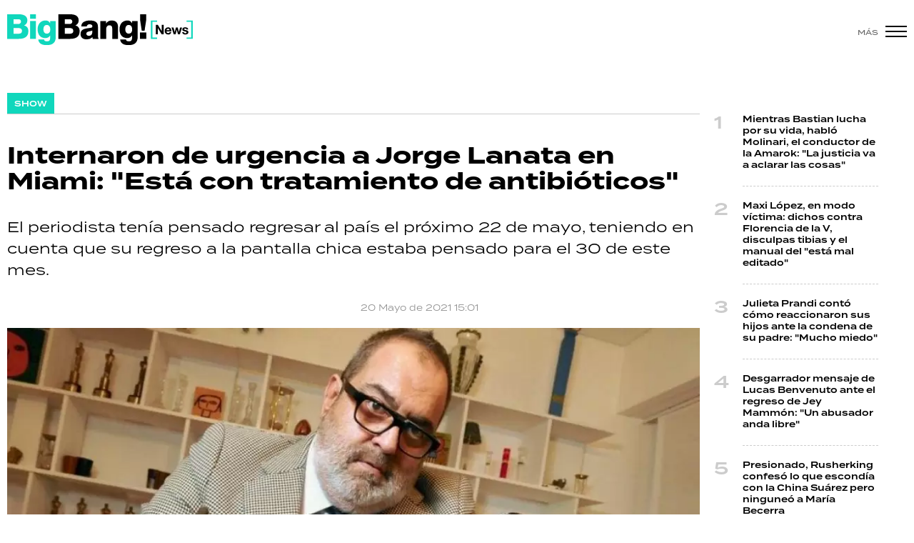

--- FILE ---
content_type: text/html; charset=ISO-8859-1
request_url: https://www.bigbangnews.com/show/internaron-urgencia-jorge-lanata-miami-esta-tratamiento-antibioticos-n69804
body_size: 10827
content:
<!DOCTYPE html>
<html lang="es">
<head>
	<title>Internaron de urgencia a Jorge Lanata en Miami: "Está con tratamiento de antibióticos" - Big Bang! News</title>
    <meta charset="iso-8859-1" />	
	<meta name="description" content="El periodista ten&amp;iacute;a pensado regresar al pa&amp;iacute;s&amp;nbsp;el pr&amp;oacute;ximo 22 de mayo, teniendo en cuenta que su regreso a la pantalla chica estaba pensado&amp;nbsp;para el 30 de este mes." />	
	<meta name="keywords" content="Coronavirus, Estados Unidos, Infección urinaria, jorge Lanata, Miami" />
                             <link rel="preload" href="https://statics.bigbangnews.com/2021/05/crop/3838d9c5e2c8c51dac09b9af6155cb37__993x610.webp" as="image">
                    
            <link rel="canonical" href="https://www.bigbangnews.com/show/internaron-urgencia-jorge-lanata-miami-esta-tratamiento-antibioticos-n69804" />
        <meta name="robots" content="index, follow, max-image-preview:large"/>
    <link rel="amphtml" href="https://www.bigbangnews.com/show/internaron-urgencia-jorge-lanata-miami-esta-tratamiento-antibioticos-n69804/amp"/>
    <meta property="og:url" content="https://www.bigbangnews.com/show/internaron-urgencia-jorge-lanata-miami-esta-tratamiento-antibioticos-n69804" />
    <meta property="og:title" content="Internaron de urgencia a Jorge Lanata en Miami: &quot;Está con tratamiento de antibióticos&quot;" />
    <meta property="og:description" content="El periodista ten&amp;iacute;a pensado regresar al pa&amp;iacute;s&amp;nbsp;el pr&amp;oacute;ximo 22 de mayo, teniendo en cuenta que su regreso a la pantalla chica estaba pensado&amp;nbsp;para el 30 de este mes." />
            <meta property="og:image" content="https://statics.bigbangnews.com/2021/05/3838d9c5e2c8c51dac09b9af6155cb37.jpg" />
                
    
    <meta name="og:type" content="article" />
    <meta name="og:site_name" content="Big Bang! News" />
    <meta name="og:region" content="Buenos Aires" />
    <meta name="og:country-name" content="Argentina" />   
    
    <meta name="twitter:card" content="summary_large_image" />
    <meta name="twitter:title" content="Internaron de urgencia a Jorge Lanata en Miami: &quot;Está con tratamiento de antibióticos&quot; - Big Bang! News" />
            <meta name="twitter:image" content="https://statics.bigbangnews.com/2021/05/3838d9c5e2c8c51dac09b9af6155cb37.jpg" />
     
        <meta name="twitter:site" content="@bigbangnw" />
    <meta name="twitter:creator" content="@bigbangnw" />
        
    <meta name="twitter:domain" content="https://www.bigbangnews.com/" />
    <meta name="twitter:description" content="El periodista ten&amp;iacute;a pensado regresar al pa&amp;iacute;s&amp;nbsp;el pr&amp;oacute;ximo 22 de mayo, teniendo en cuenta que su regreso a la pantalla chica estaba pensado&amp;nbsp;para el 30 de este mes." />   
    <script type="application/ld+json">
    [
    {
        "@context": "http:\/\/schema.org",
        "@type": "NewsArticle",
        "headline": "Internaron de urgencia a Jorge Lanata en Miami: \"Est\u00e1 con tratamiento de antibi\u00f3ticos\"",
        "url": "https:\/\/www.bigbangnews.com\/show\/internaron-urgencia-jorge-lanata-miami-esta-tratamiento-antibioticos-n69804",
        "dateCreated": "2023-10-26T21:02:42-03:00",
        "dateModified": "2023-10-26T21:02:42-03:00",
        "datePublished": "2021-05-20T15:01:00-03:00",
        "articleSection": "Show",
        "keywords": "Coronavirus, Estados Unidos, Infecci\u00f3n urinaria, jorge Lanata, Miami",
        "publisher": {
            "@type": "Organization",
            "@name": "Big Bang! News",
            "logo": {
                "@type": "ImageObject",
                "url": "https:\/\/statics.bigbangnews.com\/bbn\/img\/global\/og_image.jpg",
                "width": "350",
                "height": "350"
            }
        },
        "mainEntityOfPage": {
            "@type": "WebPage",
            "@id": "https:\/\/www.bigbangnews.com\/show\/internaron-urgencia-jorge-lanata-miami-esta-tratamiento-antibioticos-n69804"
        },
        "author": {
            "@type": "Person",
            "name": "Big Bang! News"
        },
        "image": "https:\/\/statics.bigbangnews.com\/2021\/05\/crop\/3838d9c5e2c8c51dac09b9af6155cb37__993x610.webp"
    },
    {
        "@context": "http:\/\/schema.org",
        "@type": "BreadcrumbList",
        "itemListElement": [
            {
                "@type": "ListItem",
                "position": "1",
                "name": "Show",
                "item": "https:\/\/www.bigbangnews.com\/show\/"
            },
            {
                "@type": "ListItem",
                "position": "2",
                "name": "Internaron de urgencia a Jorge Lanata en Miami: \"Est\u00e1 con tratamiento de antibi\u00f3ticos\""
            }
        ]
    }
]
</script>  
        <meta name="theme-color" content="#ffffff">
    <meta name="msapplication-navbutton-color" content="#ffffff">
    <meta name="apple-mobile-web-app-status-bar-style" content="#ffffff"> 
          	  
	<meta name="author" content="Sourtech">
    <meta name="generator" content="AmuraCMS powered by Sourtech" />
    <meta name="viewport" content="width=device-width, initial-scale=1">
    <link rel="dns-prefetch" href="//use.typekit.net" />	
    <link rel="dns-prefetch" href="//cdnjs.cloudflare.com" />
    <link rel="dns-prefetch" href="//unpkg.com" />
    <link rel="preconnect" href="https://use.typekit.net">
	    <link rel="dns-prefetch" href="//statics.bigbangnews.com/"/>
<link rel="preconnect" href="https://statics.bigbangnews.com/"/>
<link rel="manifest" href="https://statics.bigbangnews.com/bbn/manifest.json" />


  
 
<link rel="preload" href="https://use.typekit.net/fpk5gwe.css" as="style" onload="this.onload=null;this.rel='stylesheet'">
<link rel="preload" href="https://cdnjs.cloudflare.com/ajax/libs/font-awesome/6.4.2/css/all.min.css" as="style" onload="this.onload=null;this.rel='stylesheet'">
<link rel="preload" href="https://cdnjs.cloudflare.com/ajax/libs/Swiper/7.0.2/swiper-bundle.css" as="style" onload="this.onload=null;this.rel='stylesheet'">
<link type="text/css" rel="stylesheet" href="https://statics.bigbangnews.com/bbn/css/bbn.css?v=1698435556" />
        
    <link rel="shortcut icon" href="https://statics.bigbangnews.com/bbn/img/global/favicon.svg"/>
	<link rel="icon" href="https://statics.bigbangnews.com/bbn/img/global/favicon.svg" sizes="302x241" />
	<link rel="apple-touch-icon" href="https://statics.bigbangnews.com/bbn/img/global/favicon.svg" />
	<meta name="msapplication-TileImage" content="https://statics.bigbangnews.com/bbn/img/global/favicon.svg" />   
        	
		<!-- Google tag (gtag.js) -->
		<script async src="https://www.googletagmanager.com/gtag/js?id=G-WS7PMV70WB"></script>
		<script>
		  window.dataLayer = window.dataLayer || [];
		  function gtag(){dataLayer.push(arguments);}
		  gtag('js', new Date());
		  gtag('config', 'G-WS7PMV70WB');
		</script>

		<!-- Analytics UA -->
        <script async src="https://www.googletagmanager.com/gtag/js?id=UA-61614637-1"></script>
        <script>
          window.dataLayer = window.dataLayer || [];
          function gtag(){dataLayer.push(arguments);}
          gtag('js', new Date());

          gtag('config', 'UA-61614637-1');
        </script>

        <!-- OneSignal -->
        <script src="https://cdn.onesignal.com/sdks/web/v16/OneSignalSDK.page.js" defer></script>
        <script>
          window.OneSignalDeferred = window.OneSignalDeferred || [];
          OneSignalDeferred.push(function(OneSignal) {
            OneSignal.init({
              appId: "14f8ea84-fe79-4e0e-ae1b-0a6e5b6b43ef",
            });
          });
        </script>

	                 
            
                                    <script async src="https://securepubads.g.doubleclick.net/tag/js/gpt.js"></script>
    <script>
    var active_pre = false;        
    window.googletag = window.googletag || {cmd: []};
    googletag.cmd.push(function() {
        googletag.defineSlot('/31503472/bigbangnews.com/Desk_Nota_Top', [[970, 90], [728, 90], [970, 250]], 'ads_Top').addService(googletag.pubads());
        googletag.defineSlot('/31503472/bigbangnews.com/Desk_Nota_LD1', [[300, 250], [300, 600]], 'ads_LD1').addService(googletag.pubads());
        googletag.defineSlot('/31503472/bigbangnews.com/Desk_Nota_LD2', [[300, 250], [300, 600]], 'ads_LD2').addService(googletag.pubads());
        googletag.defineSlot('/31503472/bigbangnews.com/Desk_Nota_LD3', [[300, 250], [300, 600]], 'ads_LD3').addService(googletag.pubads());
        googletag.defineSlot('/31503472/bigbangnews.com/Desk_Nota_VideoOutstream', [['fluid'],[1, 1], [300, 1], [300, 250]], 'ads_VideoOutstream').addService(googletag.pubads());
        googletag.defineSlot('/31503472/bigbangnews.com/Desk_Nota_Middle1', [728, 90], 'ads_Middle1').addService(googletag.pubads());
        googletag.defineSlot('/31503472/bigbangnews.com/Desk_Nota_Middle2', [728, 90], 'ads_Middle2').addService(googletag.pubads());
        googletag.defineSlot('/31503472/bigbangnews.com/Desk_Nota_Zocalo', [[970, 90], [728, 90]], 'ads_Zocalo').addService(googletag.pubads());
        googletag.defineSlot('/31503472/bigbangnews.com/Desk_Nota_vSlider', [1, 1], 'ads_vSlider').addService(googletag.pubads());
        googletag.defineSlot('/31503472/bigbangnews.com/Desk_Nota_ITT', [1, 1], 'ads_ITT').addService(googletag.pubads());
        
        googletag.pubads().setTargeting('Seccion', '1');          
        googletag.pubads().setTargeting('Tema', '0');
        googletag.pubads().setTargeting('Formato', '1');        
        googletag.pubads().enableSingleRequest();
        googletag.pubads().collapseEmptyDivs();
        googletag.enableServices();
        googletag.pubads().addEventListener('slotRenderEnded',
    function(event) {
        var slot = event.slot;
        if(slot.getSlotElementId()=='ads_ITT'){
            if(!event.isEmpty){
                active_pre = true;
                console.group(
                  'Slot', slot.getSlotElementId(), 'finished rendering.');

                console.log('Advertiser ID:', event.advertiserId);
                console.log('Campaign ID: ', event.campaignId);
                console.log('Creative ID: ', event.creativeId);
                console.log('Is empty?:', event.isEmpty);
                console.log('Line Item ID:', event.lineItemId);
                console.log('Size:', event.size);
                console.log('Source Agnostic Creative ID:',
                          event.sourceAgnosticCreativeId);
                console.log('Source Agnostic Line Item ID:',
                          event.sourceAgnosticLineItemId);
                console.groupEnd();
            }
        }
    }
);     });
    </script>
             
            </head>
<body>
	<div id="bn"></div>
    	         
        		<main id="front" class="bbn " data-root=https://www.bigbangnews.com/>      
	    <header class="header reducido">
	<div class="wrapper">
		<div class="top-header">
			<div class="grid col-1-3 fix-height">
				<div class="column">
					<div class="logo-head"><a href="https://www.bigbangnews.com/" title="Big Bang! News"><img src="https://statics.bigbangnews.com/bbn/img/global/logo-big-bang-news-stiky.svg" class="cst_img" alt="Big Bang! News" width="261" height="43"></a></div>
				</div>
			</div>
		</div>
		<div class="hamburger">
			<span>Más</span>
			<div class="hamburger-inner">
				<div class="bar bar1"></div>
				<div class="bar bar2"></div>
				<div class="bar bar3"></div>
				<div class="bar bar4"></div>
			</div>
		</div>
	</div>
</header>
  	
  
    <div class="ficha-container">
	<div class="wrapper">
        		<div class="grid cl-3-1">			
			<div class="column">
                <div class="article infinit">
                    <div class="tag-categori"><a href="https://www.bigbangnews.com/show/" title="Show"><span>Show</span></a></div> 
                    <article class="precontent obsAmuraArticle" data-link="https://www.bigbangnews.com/show/internaron-urgencia-jorge-lanata-miami-esta-tratamiento-antibioticos-n69804" data-title="Internaron de urgencia a Jorge Lanata en Miami: &quot;Está con tratamiento de antibióticos&quot;">
                                                <h1 class="tit-ficha">Internaron de urgencia a Jorge Lanata en Miami: "Está con tratamiento de antibióticos"</h1>
                        <h2 class="sufix-ficha">El periodista ten&iacute;a pensado regresar al pa&iacute;s&nbsp;el pr&oacute;ximo 22 de mayo, teniendo en cuenta que su regreso a la pantalla chica estaba pensado&nbsp;para el 30 de este mes.</h2>
                    </article>
                    <div class="grid cl-2">
                        	<p class="autor">
							 
	</p>
	<span class="adate">20 Mayo de 2021 15:01</span>
 
                    </div>				
                                            <figure class="image-detail wlz">
                                                                                             <picture>
        <source type="image/webp" media="(min-width: 1000px)" srcset="https://statics.bigbangnews.com/2021/05/crop/3838d9c5e2c8c51dac09b9af6155cb37__993x610.webp">
        <img class="cst_img"  src="https://statics.bigbangnews.com/2021/05/crop/3838d9c5e2c8c51dac09b9af6155cb37__400x300.webp" width="993" height="610" alt="jorge-lanata-20210319-1147709"  >
    </picture>
                    
                            <figcaption>jorge-lanata-20210319-1147709 </figcaption>
                        </figure>
                     

                     <section class="content">
	<div class="grid cl-50-rest-nobreak">
		<div class="column">
			<div class="sticky-area">
				<div class="redes-share">
					<div class="items unique">
    <a href="#" class="redlink" title="Whatsapp" onclick="javascript:trackSocial('whatsapp', 'https://www.bigbangnews.com/show/internaron-urgencia-jorge-lanata-miami-esta-tratamiento-antibioticos-n69804', 'Internaron\x20de\x20urgencia\x20a\x20Jorge\x20Lanata\x20en\x20Miami\x3A\x20\x22Est\u00E1\x20con\x20tratamiento\x20de\x20antibi\u00F3ticos\x22');return false"><i class="fab fa-whatsapp"></i></a>    
    <a href="#" class="redlink" title="Twitter" onclick="javascript:trackSocial('twitter', 'https://www.bigbangnews.com/show/internaron-urgencia-jorge-lanata-miami-esta-tratamiento-antibioticos-n69804', 'Internaron\x20de\x20urgencia\x20a\x20Jorge\x20Lanata\x20en\x20Miami\x3A\x20\x22Est\u00E1\x20con\x20tratamiento\x20de\x20antibi\u00F3ticos\x22');return false"><i class="fa-brands fa-x-twitter"></i></a>
    <a href="#" class="redlink" title="Facebook" onclick="javascript:trackSocial('facebook', 'https://www.bigbangnews.com/show/internaron-urgencia-jorge-lanata-miami-esta-tratamiento-antibioticos-n69804');return false"><i class="fab fa-facebook-square"></i></a> 
    <a href="#" class="redlink" title="Linkedin" onclick="javascript:trackSocial('linkedin', 'https://www.bigbangnews.com/show/internaron-urgencia-jorge-lanata-miami-esta-tratamiento-antibioticos-n69804', 'Internaron\x20de\x20urgencia\x20a\x20Jorge\x20Lanata\x20en\x20Miami\x3A\x20\x22Est\u00E1\x20con\x20tratamiento\x20de\x20antibi\u00F3ticos\x22');return false"><i class="fab fa-linkedin"></i></a> 
    <a href="#" class="redlink d-sm-none" title="Telegram" onclick="javascript:trackSocial('telegram', 'https://www.bigbangnews.com/show/internaron-urgencia-jorge-lanata-miami-esta-tratamiento-antibioticos-n69804', 'Internaron\x20de\x20urgencia\x20a\x20Jorge\x20Lanata\x20en\x20Miami\x3A\x20\x22Est\u00E1\x20con\x20tratamiento\x20de\x20antibi\u00F3ticos\x22');return false"><i class="fab fa-telegram-plane"></i></a>        
</div>


   				</div>
			</div>
		</div>
		<div class="column">
			            	



                            	        <p>Una vez más,<strong> Jorge Lanata</strong> tuvo que ser internado de urgencia por algunas complicaciones de salud: el periodista fue hospitalizado en Miami, Estados Unidos, donde se encuentra desde hace varias semanas, por una infección urinaria y tras los análisis, se descartó que tuviera COVID-19. &ldquo;Tiene una infección urinaria, por eso estos días se sentía tan cansado como para no conducir", informó <strong>Ángel de Brito</strong> en las redes sociales. 
          
                            	         <p><img height="auto" src="https://statics.bigbangnews.com/anexos/2021/05/86d3a2594490a9208fc3242ec59952bb.webp" width="100%"> 
          
                            	         <p>Lanata quedó internado en el Mount Sinai Medical Center debido a la elevada temperatura que comenzó a registrar el miércoles. "Le están pasando antibióticos. Ya está bien, pero tiene que quedarse siete días por los antibióticos&rdquo;, aclaró el conductor de LAM. Desde Radio Mitre revelaron que el periodista se encuentra en Estados Unidos realizando entrevistas para Periodismo Para Todos (PPT), su programa en canal Trece. 
          
                                            <div class="statics_module" style="overflow: initial">
              
                <div id='ads_VideoOutstream'>
                  <script>
                    googletag.cmd.push(function() { googletag.display('ads_VideoOutstream'); });
                  </script>
                </div>
                    </div>
      
  
                	         <p><h3><a href="https://www.bigbangnews.com/show/el-jurado-no-quiso-sumar-a-valdes-al-grupo-de-whatsapp-y-ella-se-quejo-estoy-acostumbrada-a-los-prejuicios--202152013380">El jurado no quiso sumar a Valdés al grupo de WhatsApp y ella se quejó: "Estoy acostumbrada a los prejuicios"</a></h3>En ese sentido, Lanata tenía pensado regresar al país el próximo 22 de mayo, teniendo en cuenta que su regreso a la pantalla chica estaba pensado para el 30 de este mes. Pero su debut finalmente se postergará, debido a que el conductor deberá permanecer hasta el viernes 28 internado en Miami, acompañado por su pareja, la abogada <strong>Elba Marcovecchio</strong>, a la espera de que su condición mejore.  
          
                            	         <p><img height="auto" src="https://statics.bigbangnews.com/anexos/2021/05/0819f278636407da997002ea5728cb28.webp" width="100%"> 
          
                            	         <p>El periodista de canal Trece registró ya varios problemas de salud en los últimos años. Por ejemplo, en 2019 tuvo que suspender las emisiones de PPT y para fines de 2020 fue sometido a una &ldquo;intervención quirúrgica menor&rdquo;, por la que estuvo internado varios días en la Fundación Favaloro. El 18 de marzo había quedado internado en este lugar, donde se trata sus afecciones cardíacas crónicas desde hace ya mucho tiempo. 
          
                            	         <p>En aquella oportunidad, la institución emitió un breve comunicado: &ldquo;En el día de hoy se interna, de manera programada, el señor Jorge Lanata, para continuar con la evaluación y el seguimiento de los tratamientos realizados la semana pasada&rdquo;. El parte médico estuvo firmado por<strong> Jorge Raffaele</strong>, jefe de la Unidad Renal de la Fundación Favaloro, y la de <strong>Matías Fosco</strong>, director médico de la institución. 
          
                            	         <p>El también periodista de Radio Mitre ingresa y sale de los nosocomios en este último tiempo. De hecho, una de sus últimas internaciones, a la que llegó ademas con sospechas de COVID-19 positivo, derivó en una angioplastia por su arritmia cardíaca y por su patología arterial. Tal como ocurrió actualmente, el parte de aquella vez confirmó que no tenía coronavirus y que sus dolores musculares tenían que ver con una infección en el miembro inferior izquierdo. 
          
                            	         <p><img height="auto" src="https://statics.bigbangnews.com/anexos/2021/05/5513f460dbf05f5fc1efc81a9c014696.webp" width="100%"> 
          
                            	         <p>El comunicado decía: &ldquo;Durante la mañana de hoy?al paciente Jorge Lanata se le trató exitosamente la arritmia cardíaca,?y por su patología arterial periférica se le realizó una angiografía del miembro inferior izquierdo, y posterior revascularización por angioplastia&rdquo;. Cabe remarcar que Lanata fue inoculado días atrás en Miami. &ldquo;Yo me voy a vacunar en la Argentina y voy a esperar seis años para que me den la segunda dosis&rdquo;, ironizó Lanata en diálogo con <strong>Mariana Fabbiani</strong>. 
          
                            	         <p><h3><a href="https://www.bigbangnews.com/show/las-causas-de-la-nueva-crisis-amorosa-de-luciano-castro-y-sabrina-rojas-decidieron-separarse--202152013470">Las causas de la nueva crisis amorosa de Luciano Castro y Sabrina Rojas: "Decidieron separarse"</a></h3>En aquella entrevista, el periodista había revelado que viajó a Estados Unidos para grabar un documental para Disney. "Estoy en un monasterio del siglo XII, que lo mudaron de Europa en el año 25. Lo compró William Hearst y lo armó en el año 52, piedra por piedra. Y lo usamos de marco para hacer una nota de uno de los documentales que estamos haciendo para Disney", había contado Lanata. 
          
                            	         <p>Si bien no pudo dar mucha información, aclaró: "No me dejan hablar mucho. Uno de los programas que estamos armando es sobre la felicidad. Y acabo de entrevistar a Robert J. Waldinger, que es en Harvard una de las personas que está dirigiendo, hace 15 años, un estudio sobre la felicidad que tiene 83 años. Los últimos 15 los estudió este hombre con el que acabo de hablar". 
          
                                         <p><p><figure class="media"><div data-oembed-url="https://www.youtube.com/embed/plEKYJ1JQpo"><div style="position: relative; padding-bottom: 100%; height: 0; padding-bottom: 56.2493%;"><iframe src="https://www.youtube.com/embed/plEKYJ1JQpo" style="position: absolute; width: 100%; height: 100%; top: 0; left: 0;" frameborder="0" allow="autoplay; encrypted-media" allowfullscreen=""></iframe></div></div></figure> 
                      
                            	         
          
                            	         <p>Además, contó que los documentales están producidos por Mandarina, para Disney. "Si vos no tenés buenas relaciones personales, con tu familia, amigos, etc, la felicidad es esporádica. Si te comprás un televisor de cuatro mil pulgadas, te dura un día la felicidad porque tu vecino tiene uno de seis mil. En cambio, la manera a través de las cuales ellos ven el estudio que uno es feliz, es cultivando y manteniendo las relaciones personales permanentes", cerró.  
          
                            	          
          
    	




            	 			                        <div class="tags-content">
            <a href="https://www.bigbangnews.com/tags/coronavirus-t39693" title="Coronavirus">Coronavirus</a>
            <a href="https://www.bigbangnews.com/tags/estados-unidos-t714" title="Estados Unidos">Estados Unidos</a>
            <a href="https://www.bigbangnews.com/tags/infeccion-urinaria-t32614" title="Infección urinaria">Infección urinaria</a>
            <a href="https://www.bigbangnews.com/tags/jorge-lanata-t2417" title="jorge Lanata">jorge Lanata</a>
            <a href="https://www.bigbangnews.com/tags/miami-t4830" title="Miami">Miami</a>
    </div>
 			
		</div>
	</div>
</section>

                               </div>
                <div id="obsAmuraNews"></div>
                 
                    <div class="last-news">
    <h3 class="tit-section-mini light">Segu&iacute; leyendo</h4>
    <ul>
                     
                <li><a href="https://www.bigbangnews.com/show/anama-ferreira-liquido-abogada-racista-muy-bien-merecido-lo-tiene-deseo-quede-presa-n99284" title="Anamá Ferreira liquidó a la abogada racista: &quot;Muy bien merecido lo tiene y deseo que se quede presa&quot;" data-format="1">Anamá Ferreira liquidó a la abogada racista: "Muy bien merecido lo tiene y deseo que se quede presa"</a></li>
                                 
                <li><a href="https://www.bigbangnews.com/show/fatima-florez-elogio-milei-como-amante-pero-aseguro-ella-una-mujer-muy-pasional-hay-estar-altura-n99281" title="Fátima Florez no elogió a Milei como amante pero aseguró que es ella &quot;una mujer muy pasional y hay que estar a la altura&quot;" data-format="1">Fátima Florez no elogió a Milei como amante pero aseguró que es ella "una mujer muy pasional y hay que estar a la altura"</a></li>
                                 
                <li><a href="https://www.bigbangnews.com/show/martin-demichelis-pega-una-abandonar-su-hija-cuernos-su-nueva-novia-n99280" title="Martín Demichelis no pega una: de &quot;abandonar&quot; a su hija a los cuernos de su nueva novia" data-format="1">Martín Demichelis no pega una: de "abandonar" a su hija a los cuernos de su nueva novia</a></li>
                                 
                <li><a href="https://www.bigbangnews.com/show/presionado-rusherking-confeso-lo-escondia-china-suarez-pero-ninguneo-maria-becerra-n99277" title="Presionado, Rusherking confesó lo que escondía con la China Suárez pero ninguneó a María Becerra" data-format="1">Presionado, Rusherking confesó lo que escondía con la China Suárez pero ninguneó a María Becerra</a></li>
                                 
                <li><a href="https://www.bigbangnews.com/show/maxi-lopez-modo-victima-dichos-florencia-v-disculpas-tibias-manual-esta-mal-editado-n99271" title="Maxi López, en modo víctima: dichos contra Florencia de la V, disculpas tibias y el manual del &quot;está mal editado&quot;" data-format="1">Maxi López, en modo víctima: dichos contra Florencia de la V, disculpas tibias y el manual del "está mal editado"</a></li>
                        </ul>
</div>    

  
                 				
			</div>
			<div class="column">
       			         
        



    				                    			                						    
    <div class="statics_module" style="overflow: initial">
        <div class='bnc'><div id='ads_LD1' style='width: 300px; min-height: 250px' class='bnw'><script>googletag.cmd.push(function() { googletag.display('ads_LD1'); });</script></div></div>
    </div>
							
                        				                    			                							 
	<ul class="number-list">
		 
		<li><a href="https://www.bigbangnews.com/policiales/mientras-bastian-lucha-su-vida-hablo-molinari-conductor-amarok-la-justicia-va-aclarar-cosas-n99262" title="Mientras Bastian lucha por su vida, habló Molinari, el conductor de la Amarok: &quot;La justicia va a aclarar las cosas&quot;">Mientras Bastian lucha por su vida, habló Molinari, el conductor de la Amarok: "La justicia va a aclarar las cosas"</a> </li>
		 
		<li><a href="https://www.bigbangnews.com/show/maxi-lopez-modo-victima-dichos-florencia-v-disculpas-tibias-manual-esta-mal-editado-n99271" title="Maxi López, en modo víctima: dichos contra Florencia de la V, disculpas tibias y el manual del &quot;está mal editado&quot;">Maxi López, en modo víctima: dichos contra Florencia de la V, disculpas tibias y el manual del "está mal editado"</a> </li>
		 
		<li><a href="https://www.bigbangnews.com/show/julieta-prandi-conto-como-reaccionaron-sus-hijos-condena-su-padre-mucho-miedo-n96832" title="Julieta Prandi contó cómo reaccionaron sus hijos ante la condena de su padre: &quot;Mucho miedo&quot;">Julieta Prandi contó cómo reaccionaron sus hijos ante la condena de su padre: "Mucho miedo"</a> </li>
		 
		<li><a href="https://www.bigbangnews.com/show/desgarrador-mensaje-lucas-benvenuto-regreso-jey-mammon-un-abusador-anda-libre-n94856" title="Desgarrador mensaje de Lucas Benvenuto ante el regreso de Jey Mammón: &quot;Un abusador anda libre&quot;">Desgarrador mensaje de Lucas Benvenuto ante el regreso de Jey Mammón: "Un abusador anda libre"</a> </li>
		 
		<li><a href="https://www.bigbangnews.com/show/presionado-rusherking-confeso-lo-escondia-china-suarez-pero-ninguneo-maria-becerra-n99277" title="Presionado, Rusherking confesó lo que escondía con la China Suárez pero ninguneó a María Becerra">Presionado, Rusherking confesó lo que escondía con la China Suárez pero ninguneó a María Becerra</a> </li>
			</ul>
							
                        				                    			 
				<div class="sticky-area">
											    
    <div class="statics_module" style="overflow: initial">
        <div class='bnc'><div id='ads_LD2' style='width: 300px; min-height: 250px' class='bnw'><script>googletag.cmd.push(function() { googletag.display('ads_LD2'); });</script></div></div>
    </div>
							
				</div>					
			             

  

         			
			</div>			
		</div>

        <div class="modulos">
	<div class="wrapper">
		<div class="relacionados">
			<div class="tit-section"><span>&Uacute;ltimas noticias</span></div>
																			
<div class="grid cl-4">
	 
		<article class="noti-box">
						<figure>
		<a href="https://www.bigbangnews.com/politica/javier-milei-davos-ansiedad-fotito-trump-una-agenda-cargada-eventos-personales-n99287" title="Javier Milei en Davos: la ansiedad por la fotito con Trump y una agenda cargada de eventos personales" class="wlz" data-mod="26" data-col="4">				 								<picture>
				<source type="image/webp" media="(min-width: 1000px)" srcset="https://statics.bigbangnews.com/2025/10/crop/68f689c38e6e2__450x283.webp">
				<img class="cst_img" loading="lazy" src="https://statics.bigbangnews.com/2025/10/crop/68f689c38e6e2__450x283.webp" width="450" height="283" alt="Donald Trump y Javier Milei"  >
			</picture>
				

					
	</a></figure>
			<div class="info">
				 
			<p class="volanta"><i class="bomb"></i>El cringe es total</p>
				<h2 class="tit"><a href="https://www.bigbangnews.com/politica/javier-milei-davos-ansiedad-fotito-trump-una-agenda-cargada-eventos-personales-n99287" title="Javier Milei en Davos: la ansiedad por la fotito con Trump y una agenda cargada de eventos personales" >Javier Milei en Davos: la ansiedad por la fotito con Trump y una agenda cargada de eventos personales</a></h2>
											</div>
		</article>
	 
		<article class="noti-box">
						<figure>
		<a href="https://www.bigbangnews.com/actualidad/de-disfrazan-ahora-gobierno-anuncio-tv-publica-transmitira-todos-partidos-mundial-n99286" title="De qué se disfrazan ahora: Gobierno anunció que la TV Pública transmitirá todos los partidos del Mundial" class="wlz" data-mod="26" data-col="4">				 								<picture>
				<source type="image/webp" media="(min-width: 1000px)" srcset="https://statics.bigbangnews.com/2026/01/crop/696e6cf0927d6__450x283.webp">
				<img class="cst_img" loading="lazy" src="https://statics.bigbangnews.com/2026/01/crop/696e6cf0927d6__450x283.webp" width="450" height="283" alt="La participación argentina en el Mundial 2026 será transmitido de forma gratuita para todo el país"  >
			</picture>
				

					
	</a></figure>
			<div class="info">
				 
			<p class="volanta"><i class="bomb"></i>Es con la tuya pero shh...</p>
				<h2 class="tit"><a href="https://www.bigbangnews.com/actualidad/de-disfrazan-ahora-gobierno-anuncio-tv-publica-transmitira-todos-partidos-mundial-n99286" title="De qué se disfrazan ahora: Gobierno anunció que la TV Pública transmitirá todos los partidos del Mundial" >De qué se disfrazan ahora: Gobierno anunció que la TV Pública transmitirá todos los partidos del Mundial</a></h2>
											</div>
		</article>
	 
		<article class="noti-box">
						<figure>
		<a href="https://www.bigbangnews.com/actualidad/comodoro-rivadavia-concejo-deliberante-declaro-emergencia-geologica-urbanistica-cerro-hermitte-n99285" title="Comodoro Rivadavia: el Concejo Deliberante declaró la emergencia geológica y urbanística en el cerro Hermitte" class="wlz" data-mod="26" data-col="4">				 								<picture>
				<source type="image/webp" media="(min-width: 1000px)" srcset="https://statics.bigbangnews.com/2026/01/crop/696e60280715b__450x283.webp">
				<img class="cst_img" loading="lazy" src="https://statics.bigbangnews.com/2026/01/crop/696e60280715b__450x283.webp" width="450" height="283" alt="El desplazamiento del Cerro Hermitte en Comodoro Rivadavia generó la evacuación de más de 300 vecinos."  >
			</picture>
				

					
	</a></figure>
			<div class="info">
				 
			<p class="volanta"><i class="bomb"></i>La Pacha cruje</p>
				<h2 class="tit"><a href="https://www.bigbangnews.com/actualidad/comodoro-rivadavia-concejo-deliberante-declaro-emergencia-geologica-urbanistica-cerro-hermitte-n99285" title="Comodoro Rivadavia: el Concejo Deliberante declaró la emergencia geológica y urbanística en el cerro Hermitte" >Comodoro Rivadavia: el Concejo Deliberante declaró la emergencia geológica y urbanística en el cerro Hermitte</a></h2>
											</div>
		</article>
	 
		<article class="noti-box">
						<figure>
		<a href="https://www.bigbangnews.com/show/anama-ferreira-liquido-abogada-racista-muy-bien-merecido-lo-tiene-deseo-quede-presa-n99284" title="Anamá Ferreira liquidó a la abogada racista: &quot;Muy bien merecido lo tiene y deseo que se quede presa&quot;" class="wlz" data-mod="26" data-col="4">				 								<picture>
				<source type="image/webp" media="(min-width: 1000px)" srcset="https://statics.bigbangnews.com/2026/01/crop/696e59314e2f4__450x283.webp">
				<img class="cst_img" loading="lazy" src="https://statics.bigbangnews.com/2026/01/crop/696e59314e2f4__450x283.webp" width="450" height="283" alt="Anamá Ferreira"  >
			</picture>
				

					
	</a></figure>
			<div class="info">
				 
			<p class="volanta"><i class="bomb"></i>Vergüenza não tem fim</p>
				<h2 class="tit"><a href="https://www.bigbangnews.com/show/anama-ferreira-liquido-abogada-racista-muy-bien-merecido-lo-tiene-deseo-quede-presa-n99284" title="Anamá Ferreira liquidó a la abogada racista: &quot;Muy bien merecido lo tiene y deseo que se quede presa&quot;" >Anamá Ferreira liquidó a la abogada racista: "Muy bien merecido lo tiene y deseo que se quede presa"</a></h2>
											</div>
		</article>
	 
		<article class="noti-box">
						<figure>
		<a href="https://www.bigbangnews.com/policiales/romina-gaetani-rompio-silencio-despues-lo-encontro-casa-su-ex-luis-cavanagh-n99283" title="Romina Gaetani rompió el silencio después de lo que se encontró en la casa de su ex, Luis Cavanagh" class="wlz" data-mod="26" data-col="4">				 								<picture>
				<source type="image/webp" media="(min-width: 1000px)" srcset="https://statics.bigbangnews.com/2026/01/crop/696e5643d49a8__450x283.webp">
				<img class="cst_img" loading="lazy" src="https://statics.bigbangnews.com/2026/01/crop/696e5643d49a8__450x283.webp" width="450" height="283" alt="Romina Gaetani y  Luis Cavanagh"  >
			</picture>
				

					
	</a></figure>
			<div class="info">
				 
			<p class="volanta"><i class="bomb"></i>Impactante</p>
				<h2 class="tit"><a href="https://www.bigbangnews.com/policiales/romina-gaetani-rompio-silencio-despues-lo-encontro-casa-su-ex-luis-cavanagh-n99283" title="Romina Gaetani rompió el silencio después de lo que se encontró en la casa de su ex, Luis Cavanagh" >Romina Gaetani rompió el silencio después de lo que se encontró en la casa de su ex, Luis Cavanagh</a></h2>
											</div>
		</article>
	 
		<article class="noti-box">
						<figure>
		<a href="https://www.bigbangnews.com/mundo/caprichoso-desmedido-donald-trump-promete-venganza-haber-recibido-premio-nobel-paz-n99282" title="Caprichoso y desmedido, Donald Trump promete venganza por no haber recibido el Premio Nobel de la Paz" class="wlz" data-mod="26" data-col="4">				 								<picture>
				<source type="image/webp" media="(min-width: 1000px)" srcset="https://statics.bigbangnews.com/2026/01/crop/695e5aed76005__450x283.webp">
				<img class="cst_img" loading="lazy" src="https://statics.bigbangnews.com/2026/01/crop/695e5aed76005__450x283.webp" width="450" height="283" alt="Donald Trump"  >
			</picture>
				

					
	</a></figure>
			<div class="info">
				 
			<p class="volanta"><i class="bomb"></i>Alerta roja</p>
				<h2 class="tit"><a href="https://www.bigbangnews.com/mundo/caprichoso-desmedido-donald-trump-promete-venganza-haber-recibido-premio-nobel-paz-n99282" title="Caprichoso y desmedido, Donald Trump promete venganza por no haber recibido el Premio Nobel de la Paz" >Caprichoso y desmedido, Donald Trump promete venganza por no haber recibido el Premio Nobel de la Paz</a></h2>
											</div>
		</article>
	 
		<article class="noti-box">
						<figure>
		<a href="https://www.bigbangnews.com/show/fatima-florez-elogio-milei-como-amante-pero-aseguro-ella-una-mujer-muy-pasional-hay-estar-altura-n99281" title="Fátima Florez no elogió a Milei como amante pero aseguró que es ella &quot;una mujer muy pasional y hay que estar a la altura&quot;" class="wlz" data-mod="26" data-col="4">				 								<picture>
				<source type="image/webp" media="(min-width: 1000px)" srcset="https://statics.bigbangnews.com/2025/06/crop/685d766a3220f__450x283.webp">
				<img class="cst_img" loading="lazy" src="https://statics.bigbangnews.com/2025/06/crop/685d766a3220f__450x283.webp" width="450" height="283" alt="Fátima Flórez y Javier Milei cuando eran novios."  >
			</picture>
				

					
	</a></figure>
			<div class="info">
				 
			<p class="volanta"><i class="bomb"></i>La mesaza contraataca</p>
				<h2 class="tit"><a href="https://www.bigbangnews.com/show/fatima-florez-elogio-milei-como-amante-pero-aseguro-ella-una-mujer-muy-pasional-hay-estar-altura-n99281" title="Fátima Florez no elogió a Milei como amante pero aseguró que es ella &quot;una mujer muy pasional y hay que estar a la altura&quot;" >Fátima Florez no elogió a Milei como amante pero aseguró que es ella "una mujer muy pasional y hay que estar a la altura"</a></h2>
											</div>
		</article>
	 
		<article class="noti-box">
						<figure>
		<a href="https://www.bigbangnews.com/show/martin-demichelis-pega-una-abandonar-su-hija-cuernos-su-nueva-novia-n99280" title="Martín Demichelis no pega una: de &quot;abandonar&quot; a su hija a los cuernos de su nueva novia" class="wlz" data-mod="26" data-col="4">				 								<picture>
				<source type="image/webp" media="(min-width: 1000px)" srcset="https://statics.bigbangnews.com/2026/01/crop/696e3f86b8b25__450x283.webp">
				<img class="cst_img" loading="lazy" src="https://statics.bigbangnews.com/2026/01/crop/696e3f86b8b25__450x283.webp" width="450" height="283" alt="Martín Demichelis"  >
			</picture>
				

					
	</a></figure>
			<div class="info">
				 
			<p class="volanta"><i class="bomb"></i>Fuerte</p>
				<h2 class="tit"><a href="https://www.bigbangnews.com/show/martin-demichelis-pega-una-abandonar-su-hija-cuernos-su-nueva-novia-n99280" title="Martín Demichelis no pega una: de &quot;abandonar&quot; a su hija a los cuernos de su nueva novia" >Martín Demichelis no pega una: de "abandonar" a su hija a los cuernos de su nueva novia</a></h2>
											</div>
		</article>
	 
</div>

  	
		</div>	
	</div>
</div>
    </div>
</div>  


	<footer class="bbn">
    <footer class="footer">
	<div class="wrapper">
		<div class="grid xs-col-2-reverse">
			<div class="column">
				<div class="marca">
					<a href="https://www.bigbangnews.com/" title="Big Bang! News" class="logo-foot"><img src="https://statics.bigbangnews.com/bbn/img/global/logo-big-bang-news-foot.svg" alt="Big Bang! News" width="261" height="44"></a>
					<p>Agencia de noticias y medios de comunicación</p>
				</div>
				<div class="slogan">La realidad <br>que te explota <br>en la cara</div>
			</div>
			<div class="column">
				<div class="redes">
					<ul>
															<li><a href="https://www.facebook.com/bigbangnw/" target="_blank" rel="noopener nofollow" aria-label="Facebook">Facebook</a></li>
	 
			<li><a href="https://twitter.com/bigbangnw" target="_blank" rel="noopener nofollow" aria-label="Twitter">Twitter</a></li>
	    
			<li><a href="https://www.youtube.com/channel/UCrH1HwkY25JqhlsvW3QaFPQ" target="_blank" rel="noopener nofollow" aria-label="Youtube">Youtube</a></li>
	 
			<li><a href="https://www.instagram.com/bigbangnws/" target="_blank" rel="noopener nofollow" aria-label="Instagram">Instagram</a></li>
	                    
	                     
									</ul>
					<span class="tit">seguinos</span>
				</div>
			</div>
		</div>

		<p class="legal group">
			Propietario: Quinta Columna S.A.<br>
			Directora: Manuela Fernández Mendy<br>
			Domicilio: Humboldt 1493 - CABA<br>
			RNPI: 5222533<br>
			Edición N°: 20032183 - Lunes 19 de Enero 2026
		</p>

		<div class="grid xs-col-2-reverse">
			<div class="column">				
				<p class="legal">© 2015-2026 Big Bang News. Todos los derechos reservados.</p>
			</div>
			<div class="column">
				<p class="legal tr">
                                                            <a href="https://www.bigbangnews.com/politicas-privacidad" title="Políticas de Privacidad" >Políticas de Privacidad</a>
                                        
                                                            <a href="https://www.bigbangnews.com/terminos-condiciones" title="Términos y condiciones" >Términos y condiciones</a>
                                        
                                                            <a href="https://www.bigbangnews.com/comercial" title="Comercial" >Comercial</a>
                                        
                                                            <a href="https://www.bigbangnews.com/rss" title="RSS" >RSS</a>
                                        
                  					
				</p>
			</div>
		</div>
		<div class="powered">
			<a href="https://www.amuracms.com" rel="noopener" target="_blank" title="Power by AmuraCMS"><img src="https://statics.bigbangnews.com/bbn/img/global/amura.svg" alt="AmuraCMS" width="100" height="13"></a>
		</div>   		
	</div>
</footer>

<div class="menu-overlay">
	<div class="wrapper">
		<span id="close-menu" class="close">Cerrar</span>
		<div class="grid cl-2-menu">
			<div class="column">
				<nav class="menu-prpal">
					<ul>
																		<li><a href="https://www.bigbangnews.com/show/" title="Show" >Show</a></li>
						                    
																		<li><a href="https://www.bigbangnews.com/politica/" title="Política" >Política</a></li>
						                    
																		<li><a href="https://www.bigbangnews.com/actualidad/" title="Actualidad" >Actualidad</a></li>
						                    
																		<li><a href="https://www.bigbangnews.com/policiales/" title="Policiales" >Policiales</a></li>
						                    
																		<li><a href="https://www.bigbangnews.com/tendencias/" title="Tendencias" >Tendencias</a></li>
						                    
																		<li><a href="https://www.bigbangnews.com/gran-hermano/" title="Gran Hermano" >Gran Hermano</a></li>
						                    
																		<li><a href="https://www.bigbangnews.com/deportes/" title="Deportes" >Deportes</a></li>
						                    
																		<li><a href="https://www.bigbangnews.com/videogaleria/" title="Videos" >Videos</a></li>
						                    
																		<li><a href="https://www.bigbangnews.com/tecnologia/" title="Tecnología" >Tecnología</a></li>
						                    
											                    
											                    
											                    
					 
					</ul>
				</nav>
			</div>
			<div class="column">
				<nav class="menu-secund">
					<ul>
													                    
													                    
													                    
													                    
													                    
													                    
													                    
													                    
													                    
																					<li><a href="https://www.bigbangnews.com/recetas-cocina/" title="Recetas" >Recetas</a></li>
							                    
																					<li><a href="https://www.bigbangnews.com/palabras/" title="Palabras" >Palabras</a></li>
							                    
																					<li><a href="https://www.bigbangnews.com/horoscopo/" title="Horóscopo" >Horóscopo</a></li>
							                    
						 
					</ul>
				</nav>
				<div class="redes-overlay">
					<strong>Seguinos</strong>
					<div class="redes">
															<a href="https://www.facebook.com/bigbangnw/" target="_blank" rel="noopener nofollow" aria-label="Facebook"><i class="fab fa-facebook-f"></i></a>
	 
			<a href="https://twitter.com/bigbangnw" target="_blank" rel="noopener nofollow" aria-label="Twitter"><i class="fa-brands fa-x-twitter"></i></a>
		                     
			<a href="https://www.youtube.com/channel/UCrH1HwkY25JqhlsvW3QaFPQ" target="_blank" rel="noopener nofollow" aria-label="Youtube"><i class="fab fa-youtube"></i></a>
	             
			<a href="https://www.instagram.com/bigbangnws/" target="_blank" rel="noopener nofollow" aria-label="Instagram"><i class="fab fa-instagram"></i></a>
	                     
	 
		  
	 
									</div>
				</div>
				<div class="search">
					<form id="search" class="frmSearch" method="get" action="https://www.bigbangnews.com/search">
						<input type="search" name="q" placeholder="Buscar" class="search-input">
					</form>
				</div>
			</div>
		</div>
	</div>
</div>  
</footer>
        <div class="publicidad_footer_sticky" >
        <div class="cont_sticky">
            <div class="contenedor_publicidad">
                <div class="close_sticky">
                    <div class="closes">
                        <img src="https://statics.bigbangnews.com/bbn/img/global/cancel.svg" alt="close ADS">
                    </div>      
                </div>                 
                
                                            <div id='ads_Zocalo'>
                          <script>
                            googletag.cmd.push(function() { googletag.display('ads_Zocalo'); });
                          </script>
                        </div>
                    
                            </div>                
        </div>  
    </div> 
        <div class="pre-home-amura">
    <div class="inner-flex-container">
        <button class="close-banner" aria-label="Cerrar">
            <span>CERRAR</span>            
        </button>
        <div class="count-down">10</div>
        <div id="ads_ITT">
          <script>
            googletag.cmd.push(function() { googletag.display('ads_ITT'); });
          </script>
        </div>
    </div>
</div>


<script>
    const phAmura = document.querySelector(".pre-home-amura");
    const btnClose = document.querySelector(".pre-home-amura .close-banner");
    const close_sticky = document.querySelector(".close_sticky");
    const footerADS = document.querySelector(".publicidad_footer_sticky");
    
    window.onload = function(event) {
        setTimeout((function () {
            if(active_pre){
                phAmura.classList.add("ready");
                var timeleft = 10;
                var downloadTimer = setInterval(function(){
                    if(timeleft <= 0){
                        clearInterval(downloadTimer);
                        phAmura.classList.remove("ready");
                        phAmura.classList.add("no-display");
                    } else {
                        document.querySelector(".count-down").innerHTML  = timeleft;
                    }              
                    timeleft -= 1;
                }, 1e3);            
            }        
        }), 1e3);
        
        window.onscroll = function() {            
            footerADS.style.display = 'block';
        };        
    };
    
    btnClose.addEventListener("click", (function () {
        phAmura.classList.remove("ready"); 
        phAmura.classList.add("no-display");
    })); 
    
    close_sticky.addEventListener('click',e =>{
        e.preventDefault();
        footerADS.remove();
    });   
  
</script>     


	</main> 
   

<script src="https://statics.bigbangnews.com/bbn/js/init.js?v=1701977844" defer></script>
<script src="https://statics.bigbangnews.com/bbn/js/news.js?v=1698266744" defer></script>

<script defer src="https://static.cloudflareinsights.com/beacon.min.js/vcd15cbe7772f49c399c6a5babf22c1241717689176015" integrity="sha512-ZpsOmlRQV6y907TI0dKBHq9Md29nnaEIPlkf84rnaERnq6zvWvPUqr2ft8M1aS28oN72PdrCzSjY4U6VaAw1EQ==" data-cf-beacon='{"version":"2024.11.0","token":"9d89b4c9a96447e482e630eb40eb6fc2","r":1,"server_timing":{"name":{"cfCacheStatus":true,"cfEdge":true,"cfExtPri":true,"cfL4":true,"cfOrigin":true,"cfSpeedBrain":true},"location_startswith":null}}' crossorigin="anonymous"></script>
</body>
</html>

--- FILE ---
content_type: text/html; charset=utf-8
request_url: https://www.google.com/recaptcha/api2/aframe
body_size: 267
content:
<!DOCTYPE HTML><html><head><meta http-equiv="content-type" content="text/html; charset=UTF-8"></head><body><script nonce="Ox26nGFE1iNniLPjVjPYYg">/** Anti-fraud and anti-abuse applications only. See google.com/recaptcha */ try{var clients={'sodar':'https://pagead2.googlesyndication.com/pagead/sodar?'};window.addEventListener("message",function(a){try{if(a.source===window.parent){var b=JSON.parse(a.data);var c=clients[b['id']];if(c){var d=document.createElement('img');d.src=c+b['params']+'&rc='+(localStorage.getItem("rc::a")?sessionStorage.getItem("rc::b"):"");window.document.body.appendChild(d);sessionStorage.setItem("rc::e",parseInt(sessionStorage.getItem("rc::e")||0)+1);localStorage.setItem("rc::h",'1768856280025');}}}catch(b){}});window.parent.postMessage("_grecaptcha_ready", "*");}catch(b){}</script></body></html>

--- FILE ---
content_type: application/javascript; charset=ISO-8859-1
request_url: https://statics.bigbangnews.com/bbn/js/init.js?v=1701977844
body_size: 1416
content:
/**
 * Sourtech
 * Hernan Roig -> hernanroig@gmial.com
**/
const front = document.getElementById("front");
const url_root = front.dataset.root;
const header = document.querySelector(".header");

//Hamburger
const hamburger = document.querySelector(".hamburger");
const menu_overlay = document.querySelector(".menu-overlay");
const body = document.querySelector("body");
const close_menu = document.getElementById("close-menu");

hamburger.addEventListener('click',e =>{
	e.preventDefault();
	menu_overlay.classList.add("open");
	body.classList.add("open");
})

close_menu.addEventListener('click',e =>{
	e.preventDefault();
	close_menu.classList.toggle('open');
	menu_overlay.classList.remove('open');
	body.classList.remove("open");
})

const search = document.querySelector(".frmSearch");

search.addEventListener("submit",e =>{
	
	const data = new FormData(event.target);
	const dataObject = Object.fromEntries(data.entries());	
	if(dataObject.q.length!==0){
		return true;
	}
	e.preventDefault();
})

const element = 350;
window.addEventListener('scroll', () => {
	let scrollTop =  window.pageYOffset || document.documentElement.scrollTop || document.body.scrollTop || 0;
	if (scrollTop >= element){
		setTimeout(function() { front.classList.add("stiky") }, 5);
		setTimeout(function() {	header.classList.add('fix') }, 500);
	}else if (scrollTop < element){
		setTimeout(function() { front.classList.remove("stiky") }, 5);
		setTimeout(function() {	header.classList.remove('fix') }, 500);
	}
});
/*
const bn = document.querySelector('#bn');
document.addEventListener("DOMContentLoaded", async () => {
	if(bn){
		await breaking();
		setInterval(() => { breaking()}, 30000);			
	}
});
*/
const breaking = async () => {
	const data = new URLSearchParams();
	data.append('breaking', 1);	
	const send = await fetch(`${url_root}/process/breaking`,{
		method: "POST",
		body: data
	});	
	const response = await send.json();

	if(response.state==2){
		front.classList.add("breaking-visible")
		bn.innerHTML = unescape(response.data);
	}else{
		front.classList.remove("breaking-visible")
		bn.innerHTML = '';
	}	
};
/*
window.addEventListener("load", () => {
	fetch("https://pagead2.googlesyndication.com/pagead/js/adsbygoogle.js",
		{ method: "HEAD", mode: "no-cors", cache: "no-store" }
	)
	.catch(err => {
		let msg = document.createElement("div");
		msg.id = "nag";
		msg.style.cssText = "position:fixed;top:0;left:0;z-index:999;font-family: 'Termina', sans-serif;padding:10px;box-sizing:border-box;width:100vw;height:100vh;background:#000;color:#fff;font-size:24px;display: flex;justify-content: center;align-content: center;flex-direction: column;text-align: center;";
		msg.onclick = () => document.getElementById("nag").remove();
		msg.innerHTML = `Tu navegador utiliza un bloqueador que impide el correcto funcionamiento de esta página`;
		document.body.appendChild(msg);
	});
});
*/


var trackSocial = function(red,url,text) {
	if (red == 'facebook' ){
		FBShare(url)
	}else if (red == 'twitter'){
		TWShare(url, text);
	}else if (red == 'whatsapp'){
		WAShare(url, text)
	}else if (red == 'telegram'){
		TGShare(url, text)
	}else if (red == 'reddit'){
		RDShare(url, text)
	}else if (red == 'linkedin'){
		LIShare(url)
	}			
	
}

var FBShare = function (url)
{
	if(!url)
		return false;
	var urlShare = 'https://www.facebook.com/sharer.php?u='+encodeURI(url);
	popupwindow(urlShare,'Comparte en Facebook', 350, 350);
}

var TWShare = function(url, text)
{
	if(!url)
		return false;
	var urlShare = 'https://twitter.com/intent/tweet?original_referer='+encodeURIComponent(url)+'&url='+encodeURIComponent(url)+"&text="+encodeURIComponent(text) + "&source=tweetbutton";
	popupwindow(urlShare,'Comparte en Twitter', 450, 250);

}
var popupwindow = function(url, title, w, h) {
  var left = (screen.width/2)-(w/2);
  var top = (screen.height/2)-(h/2);
  return window.open(url, title, 'toolbar=no, location=no, directories=no, status=no, menubar=no, scrollbars=no, resizable=no, copyhistory=no, width='+w+', height='+h+', top='+top+', left='+left);
} 
var WAShare = function (url, tit)
{
	var correctTitle = tit.replace(/´/g,"'");
	var textCodif = correctTitle + " " + url;
	document.location.href="https://api.whatsapp.com/send?text="+encodeURI(textCodif);
}
var TGShare = function (url, tit)
{
	document.location.href="tg://msg_url="+encodeURI(url)+"?text=="+encodeURI(tit);

}
var RDShare = function (url, tit)
{
	document.location.href='https://www.reddit.com/submit?url='+encodeURI(url)+'&title='+encodeURI(tit);
}

var LIShare = function (url)
{
	document.location.href='https://www.linkedin.com/sharing/share-offsite/?url='+encodeURI(url);
}





--- FILE ---
content_type: application/javascript; charset=utf-8
request_url: https://fundingchoicesmessages.google.com/f/AGSKWxXQTAGBo7GrGDgdiYHrgVlvI_DEoTQmTFIsqG48PCknw-F67aMMaUW7A2daEzYt1_8EoeLb3atIz6qjyBJ8cRXRQGd0Cxa8Mdt5bXAavqVRd9fiUNkSL6Dm2i8XJ5fCqqWJSaL6PZ55-b_w3cwhQYlh83Lz9lNDlBGt5tmcqh0vF_zY24kuNaoGqSsc/_/nflads._ad_footer_/advertisement1./advertisement2._popunder_
body_size: -1292
content:
window['705a98f8-cc84-4e40-b4d3-d68fef0ee8a9'] = true;